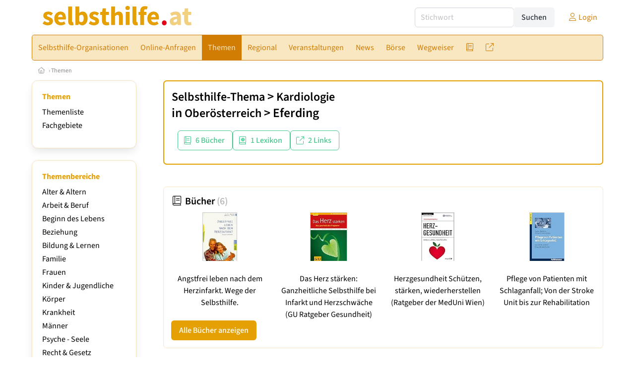

--- FILE ---
content_type: text/html
request_url: https://www.selbsthilfe.at/go.asp?sektion=themen&kontinent_id=0&land_id=1151&bundesland=O&bereich_id=9204&subbereich_id=0&bezirks_id=405&kategorie_id=174
body_size: 8208
content:
<!DOCTYPE HTML>
<html data-theme="light">
<head>
<meta name="viewport" content="width=device-width, initial-scale=1">
<meta http-equiv="Content-Type" content="text/html; charset=iso-8859-1">
<title>selbsthilfe.at: Selbsthilfe-Thema: Kardiologie im Bezirk Eferding</title>
<meta name="author" content="bestNET - www.bestNET.com">
<meta name="description" content="selbsthilfe.at: Selbsthilfe-Thema: Kardiologie im Bezirk Eferding">
<meta name="keywords" content="Selbsthilfe, Selbsthilfegruppe, Selbsthilfeverein, Selbsthilfeorganisation, Österreich, Burgenland, Kärnten, Niederösterreich, Oberösterreich, Salzburg, Steiermark, Tirol, Vorarlberg, Wien">
<meta name="language" content="deutsch">
<meta name="distribution" content="global">
<meta name="robots" content="noindex, nofollow">
<meta name="publisher" content="bestNET.com">
<meta name="company" content="bestNET.com">
<meta name="page-topic" content="Dienstleistungen">
<meta name="reply-to" content="webmaster@bestNET.com">
<meta name="revisit-after" content="14 days">
<meta http-equiv="cache-control" content="public">
<link rel="icon" type="image/gif" href="/pix/favicons/favicon_009204.gif">
<link rel="shortcut icon" type="image/x-icon" href="/pix/favicons/favicon_009204.ico">
<link rel="stylesheet" type="text/css" href="/css/fonts.css" media="all">
<link rel="stylesheet" type="text/css" href="/css/bulma_1_04.min.css" media="all">
<link rel="stylesheet" type="text/css" href="/css/css_basics.css" media="all">
<link href="/css/fontawesome.min.css" rel="stylesheet">
<link href="/css/light.min.css" rel="stylesheet">
<link rel="stylesheet" type="text/css" href="/css/css_tooltip.css" media="all">

    <style>
        svg {
            fill: #f0f0f0;
            stroke: #939292;
            stroke-width: 1;
            filter: drop-shadow( 2px 3px 5px rgba(0,0,0,.7) );
        }             

        /*Hover über Karte bzw. über die Links*/
        .list-of-states a.on {
              background: #e5a003;
              color: white;
              font-weight: bold;
            }
        svg a.on path {
            fill: #e5a003;
        }

        /*Vertikale Zentrierung der äußeren Map-Icons*/
        .list-of-states img {
            vertical-align: sub;
        }

        /*Icons auf der Map.*/
        svg image {
            pointer-events:none;
        }
		a:link {color: #d17c02;}
a:visited {color: #d17c02;}
a:hover {color: #d17c02;text-decoration:underline;}
a:active {color: #d17c02;}
.tabs li.is-active a {color: #1f2229;}
h1, a.h1, h1.a {font-family:SourceSans3;font-weight:600!important;font-size:1.6rem;margin-bottom:0.4rem;color:#000000;}
h2 {font-family:SourceSans3;font-size:1.35rem;margin-bottom:0.4rem;color:#000000;font-weight:600!important}
h3 {font-family:SourceSans3;font-size:1.2rem;margin-bottom:0.4rem;color:#000000;font-weight:600!important}
h4 {font-family:SourceSans3;font-size:1.1rem;margin-bottom:0.4rem;color:#000000;font-weight:600!important}
.bullet_berufsgruppe {list-style-image: url('/pix/icons/icon_sho1.gif');}
.navbar-item.has-dropdown.is-active .navbar-link,.navbar-item.has-dropdown:hover .navbar-link {background-color:#d17c02;}
.navbar-dropdown {background-color:#F8E7C0;}
.button.is-primary{background-color:#e5a003;border-color:transparent;color:#fff}.button.is-primary.is-hovered,.button.is-primary:hover{background-color:#d17c02;border-color:transparent;color:#fff}.button.is-primary.is-focused,.button.is-primary:focus{border-color:transparent;color:#fff}.button.is-primary.is-focused:not(:active),.button.is-primary:focus:not(:active){box-shadow:0 0 0 .125em rgba(0,209,178,.25)}.button.is-primary.is-active,.button.is-primary:active{background-color:#d17c02;border-color:transparent;color:#fff}.button.is-primary[disabled],fieldset[disabled] .button.is-primary{background-color:#e5a003;border-color:transparent;box-shadow:none}.button.is-primary.is-inverted{background-color:#fff;color:#e5a003}.button.is-primary.is-inverted:hover{background-color:#f2f2f2}.button.is-primary.is-inverted[disabled],fieldset[disabled] .button.is-primary.is-inverted{background-color:#fff;border-color:transparent;box-shadow:none;color:#e5a003}.button.is-primary.is-loading::after{border-color:transparent transparent #fff #fff!important}.button.is-primary.is-outlined{background-color:transparent;border-color:#e5a003;color:#e5a003}.button.is-primary.is-outlined:focus,.button.is-primary.is-outlined:hover{background-color:#e5a003;border-color:#e5a003;color:#fff}.button.is-primary.is-outlined.is-loading::after{border-color:transparent transparent #e5a003 #e5a003!important}.button.is-primary.is-outlined[disabled],fieldset[disabled] .button.is-primary.is-outlined{background-color:transparent;border-color:#e5a003;box-shadow:none;color:#e5a003}.button.is-primary.is-inverted.is-outlined{background-color:transparent;border-color:#fff;color:#fff}.button.is-primary.is-inverted.is-outlined:focus,.button.is-primary.is-inverted.is-outlined:hover{background-color:#fff;color:#e5a003}.button.is-primary.is-inverted.is-outlined[disabled],fieldset[disabled] .button.is-primary.is-inverted.is-outlined{background-color:transparent;border-color:#fff;box-shadow:none;color:#fff}
.submenu_header {color:#e5a003;border-bottom:0px;padding:0px 4px 4px 0px;margin-bottom:0px;font-weight:bold;}
.submenu_header a {color:#e5a003;}
.content blockquote {background-color:#FFFFFF;border-left:0px;padding:0px;}
@media screen and (max-width: 767px) {.box_standard {border-bottom:10px solid #F8E7C0;padding:15px;border-radius:0px;margin-bottom:10px;}}
@media screen and (min-width: 768px) {.box_standard {border:1px solid #F8E7C0;padding:15px;border-radius:7px;margin-bottom:20px;}}
@media screen and (max-width: 767px) {.box_prio1 {border:10px solid #e5a003;padding:15px;border-radius:0px;margin-bottom:10px;}}
@media screen and (min-width: 768px) {.box_prio1 {border:2px solid #e5a003;padding:15px;border-radius:7px;margin-bottom:20px;}}
@media screen and (max-width: 767px) {.non_bordered_box {border-bottom:10px solid #F8E7C0;padding:15px;border-radius:0px;margin-bottom:10px;}}
@media screen and (min-width: 768px) {.non_bordered_box {border:0px;padding:15px;border-radius:7px;margin-bottom:20px;}}
@media screen and (max-width: 767px) {.margin_box_cms {margin:10px 10px 0px 10px;}}
@media screen and (min-width: 768px) {.margin_box_cms {margin:10px 10px 20px 10px;}}
.box_prio2 {border:2px solid #AA0000;padding:15px;border-radius:7px;margin-bottom:20px;}
.box_form, .box_bg_light_ultra {border:0px solid #e5a003;background-color:#DDDDDD;padding:15px;border-radius:7px;margin-bottom:20px;}

    </style>
<script language="JavaScript" src="/javascript.js"></script>
<script type="text/javascript" src="/javascript/jquery-3.7.1.min.js"></script>
<script type="text/javascript" src="/javascript/jquery.qrcode.min.js"></script>
<script type="text/javascript" src="/javascript/javascript_druckansicht.js"></script>
</head>

<body style="margin:0px;padding:0px;background-color:#FFFFFF;">
<div class="container" style="background-color:#FFFFFF;margin:auto;">
<div style="background-color:#FFFFFF;">
<div class="columns is-vcentered p-0 m-0 is-hidden-touch">
<div class="column has-text-left" style="margin-left:10px;">
<div><a href="https://www.selbsthilfe.at"><img src="/pix/nav/selbsthilfe_logo_rgb600.png" style="width:300px;" border="0" title="selbsthilfe.at"></a></div>
</div>
<div class="column is-narrow">
<form method="GET" action="https://www.selbsthilfe.at/go.asp" name="form_textsuche_mini" id="form_search1" ><input type="hidden" name="bereich_id" value="9204">
<input type="hidden" name="subbereich_id" value="0">
<input type="hidden" name="sektion" value="textsuche">
<input type="hidden" name="aktion" value="search">
<div class="field has-addons">
  <div class="control">
    <input class="input" type="text" name="suchtext" placeholder="Stichwort" value="" id="suchtext_mini1" style="width:200px;">
  </div>
  <div class="control">
    <input type="submit" class="button is-light" value="Suchen">
  </div>
</div>
</form>
</div>
<div class="column is-narrow">
<a href="/members" class="darkgrey1" title="Login für Expert*innen"><span class="icon"><i class="fal fa-user"></i></span><span class="is-hidden-desktop-only is-hidden-touch">Login</span></a>
</div>
</div>
</div>
<section>
<nav class="navbar" role="navigation" aria-label="main navigation">
  <div class="navbar-brand">
<a class="navbar-item is-hidden-desktop" href="https://www.selbsthilfe.at"><img src="/pix/nav/logo_selbsthilfe300.png" border="0" title="selbsthilfe.at"></a>
<a href="/members" class="is-hidden-desktop darkgrey1" title="Login für Expert*innen"><span class="icon" style="padding:24px;"><i class="fal fa-user"></i></span><span class="is-hidden-desktop-only is-hidden-touch">Login</span></a>
    <a role="button" class="navbar-burger burger" aria-label="menu" aria-expanded="false" data-target="navbarMainMenu">
      <span aria-hidden="true"></span>
      <span aria-hidden="true"></span>
      <span aria-hidden="true"></span>
    </a>
  </div>

  <div id="navbarMainMenu" class="navbar-menu black1" style="background-color:#F8E7C0;border:1px solid #d17c02;border-radius:5px;color:#d17c02;">
    <div class="navbar-start">
<div class="navbar-item is-hidden-desktop">
<form method="GET" action="https://www.selbsthilfe.at/go.asp" name="form_textsuche_mini" id="form_search2" ><input type="hidden" name="bereich_id" value="9204">
<input type="hidden" name="subbereich_id" value="0">
<input type="hidden" name="sektion" value="textsuche">
<input type="hidden" name="aktion" value="search">
<div class="field has-addons">
  <div class="control">
    <input class="input" type="text" name="suchtext" placeholder="Stichwort" value="" id="suchtext_mini2" style="width:200px;">
  </div>
  <div class="control">
    <input type="submit" class="button is-light" value="Suchen">
  </div>
</div>
</form>
</div>
<div class="navbar-item has-dropdown is-hoverable is-arrowless">
<a href="https://www.selbsthilfe.at/selbsthilfe-organisationen" class="navbar-link is-arrowless" style="background-color:#F8E7C0;color:#d17c02;border-radius:5px 0px 0px 5px;"><span class="is-hidden-touch is-hidden-fullhd">Selbsthilfe-Organisationen</span><span class="is-hidden-desktop-only is-hidden-widescreen-only is-hidden-fullhd"><span class="has-text-weight-bold">Selbsthilfe-Organisationen</span></span><span class="is-hidden-touch is-hidden-desktop-only is-hidden-widescreen-only">Selbsthilfe-Organisationen</span></a>
<div class="navbar-dropdown">
<a href="https://www.selbsthilfe.at/selbsthilfe-organisationen-schnellsuche" class="navbar-item" style="background-color:#F8E7C0;">Schnellsuche</a>
<a href="https://www.selbsthilfe.at/selbsthilfe-organisationen-detailsuche" class="navbar-item" style="background-color:#F8E7C0;">Detailsuche</a>
<a href="https://www.selbsthilfe.at/fremdsprachen" class="navbar-item" style="background-color:#F8E7C0;">Fremdsprachen</a>
<a href="https://www.selbsthilfe.at/rollstuhlgerecht" class="navbar-item" style="background-color:#F8E7C0;">Rollstuhlgerechte Räume</a>
<a href="https://www.selbsthilfe.at/contents/14556/info-selbsthilfe-sponsoring" class="navbar-item" style="background-color:#F8E7C0;">Info Selbsthilfe-Sponsoring</a>
<a href="https://www.selbsthilfe.at/neuregistrierung" class="navbar-item" style="background-color:#F8E7C0;">Registrierung</a>
</div></div><div class="navbar-item has-dropdown is-hoverable is-arrowless">
<a href="https://www.selbsthilfe.at/online-anfragen" class="navbar-link is-arrowless" style="background-color:#F8E7C0;color:#d17c02;"><span class="is-hidden-touch is-hidden-fullhd">Online-Anfragen</span><span class="is-hidden-desktop-only is-hidden-widescreen-only is-hidden-fullhd"><span class="has-text-weight-bold">Online-Anfragen</span></span><span class="is-hidden-touch is-hidden-desktop-only is-hidden-widescreen-only">Online-Anfragen</span></a>
<div class="navbar-dropdown">
<a href="https://www.selbsthilfe.at/online-anfragen-nutzungsbedingungen" class="navbar-item" style="background-color:#F8E7C0;">Nutzungsbedingungen</a>
<a href="https://www.selbsthilfe.at/neue-online-anfrage-eintragen" class="navbar-item" style="background-color:#F8E7C0;">Neue Anfrage eintragen</a>
<a href="https://www.selbsthilfe.at/online-anfrage-abrufen" class="navbar-item" style="background-color:#F8E7C0;">Antworten abrufen</a>
<a href="https://www.selbsthilfe.at/online-anfragen-faq" class="navbar-item" style="background-color:#F8E7C0;">FAQ / Hilfe</a>
</div></div><div class="navbar-item has-dropdown is-hoverable is-arrowless">
<a href="https://www.selbsthilfe.at/themen" class="navbar-link is-arrowless" style="background-color:#d17c02;color:#F8E7C0;"><span class="is-hidden-touch is-hidden-fullhd">Themen</span><span class="is-hidden-desktop-only is-hidden-widescreen-only is-hidden-fullhd"><span class="has-text-weight-bold">Themen</span></span><span class="is-hidden-touch is-hidden-desktop-only is-hidden-widescreen-only">Themen</span></a>
<div class="navbar-dropdown">
<a href="https://www.selbsthilfe.at/themenbereiche/1949" class="navbar-item" style="background-color:#F8E7C0;">Alter & Altern</a>
<a href="https://www.selbsthilfe.at/themenbereiche/1950" class="navbar-item" style="background-color:#F8E7C0;">Arbeit & Beruf</a>
<a href="https://www.selbsthilfe.at/themenbereiche/1963" class="navbar-item" style="background-color:#F8E7C0;">Beginn des Lebens</a>
<a href="https://www.selbsthilfe.at/themenbereiche/1952" class="navbar-item" style="background-color:#F8E7C0;">Beziehung</a>
<a href="https://www.selbsthilfe.at/themenbereiche/1953" class="navbar-item" style="background-color:#F8E7C0;">Bildung & Lernen</a>
<a href="https://www.selbsthilfe.at/themenbereiche/1954" class="navbar-item" style="background-color:#F8E7C0;">Familie</a>
<a href="https://www.selbsthilfe.at/themenbereiche/1956" class="navbar-item" style="background-color:#F8E7C0;">Frauen</a>
<a href="https://www.selbsthilfe.at/themenbereiche/1958" class="navbar-item" style="background-color:#F8E7C0;">Kinder & Jugendliche</a>
<a href="https://www.selbsthilfe.at/themenbereiche/3044" class="navbar-item" style="background-color:#F8E7C0;">Körper</a>
<a href="https://www.selbsthilfe.at/themenbereiche/3040" class="navbar-item" style="background-color:#F8E7C0;">Krankheit</a>
<a href="https://www.selbsthilfe.at/themenbereiche/1960" class="navbar-item" style="background-color:#F8E7C0;">Männer</a>
<a href="https://www.selbsthilfe.at/themenbereiche/3043" class="navbar-item" style="background-color:#F8E7C0;">Psyche - Seele</a>
<a href="https://www.selbsthilfe.at/themenbereiche/1961" class="navbar-item" style="background-color:#F8E7C0;">Recht & Gesetz</a>
<a href="https://www.selbsthilfe.at/themenbereiche/1962" class="navbar-item" style="background-color:#F8E7C0;">Religion & Spiritualität</a>
<a href="https://www.selbsthilfe.at/themenbereiche/3042" class="navbar-item" style="background-color:#F8E7C0;">Sexualität</a>
<a href="https://www.selbsthilfe.at/themenbereiche/1964" class="navbar-item" style="background-color:#F8E7C0;">Sterben - Tod - Trauer</a>
<a href="https://www.selbsthilfe.at/themenbereiche/1965" class="navbar-item" style="background-color:#F8E7C0;">Unfälle / Notfälle</a>
<a href="https://www.selbsthilfe.at/fachgebiete" class="navbar-item" style="background-color:#F8E7C0;">Fachgebiete</a>
</div></div><div class="navbar-item has-dropdown is-hoverable is-arrowless">
<a href="https://www.selbsthilfe.at/regional" class="navbar-link is-arrowless" style="background-color:#F8E7C0;color:#d17c02;"><span class="is-hidden-touch is-hidden-fullhd">Regional</span><span class="is-hidden-desktop-only is-hidden-widescreen-only is-hidden-fullhd"><span class="has-text-weight-bold">Regional</span></span><span class="is-hidden-touch is-hidden-desktop-only is-hidden-widescreen-only">Regional</span></a>
<div class="navbar-dropdown">
<a href="https://www.selbsthilfe.at/oesterreich" class="navbar-item" style="background-color:#F8E7C0;">Österreich</a>
<a href="https://www.selbsthilfe.at/burgenland" class="navbar-item" style="background-color:#F8E7C0;">Burgenland</a>
<a href="https://www.selbsthilfe.at/kaernten" class="navbar-item" style="background-color:#F8E7C0;">Kärnten</a>
<a href="https://www.selbsthilfe.at/niederoesterreich" class="navbar-item" style="background-color:#F8E7C0;">Niederösterreich</a>
<a href="https://www.selbsthilfe.at/oberoesterreich" class="navbar-item" style="background-color:#F8E7C0;">Oberösterreich</a>
<a href="https://www.selbsthilfe.at/salzburg" class="navbar-item" style="background-color:#F8E7C0;">Salzburg</a>
<a href="https://www.selbsthilfe.at/steiermark" class="navbar-item" style="background-color:#F8E7C0;">Steiermark</a>
<a href="https://www.selbsthilfe.at/tirol" class="navbar-item" style="background-color:#F8E7C0;">Tirol</a>
<a href="https://www.selbsthilfe.at/vorarlberg" class="navbar-item" style="background-color:#F8E7C0;">Vorarlberg</a>
<a href="https://www.selbsthilfe.at/wien" class="navbar-item" style="background-color:#F8E7C0;">Wien</a>
<a href="https://www.selbsthilfe.at/kartenansicht" class="navbar-item" style="background-color:#F8E7C0;">Kartenansicht</a>
</div></div><div class="navbar-item has-dropdown is-hoverable is-arrowless">
<a href="https://www.selbsthilfe.at/veranstaltungen" class="navbar-link is-arrowless" style="background-color:#F8E7C0;color:#d17c02;"><span class="is-hidden-touch is-hidden-fullhd">Veranstaltungen</span><span class="is-hidden-desktop-only is-hidden-widescreen-only is-hidden-fullhd"><span class="has-text-weight-bold">Veranstaltungen</span></span><span class="is-hidden-touch is-hidden-desktop-only is-hidden-widescreen-only">Veranstaltungen</span></a>
<div class="navbar-dropdown">
<a href="https://www.selbsthilfe.at/veranstaltungen-schnellsuche" class="navbar-item" style="background-color:#F8E7C0;">Schnellsuche</a>
<a href="https://www.selbsthilfe.at/veranstaltungen-detailsuche" class="navbar-item" style="background-color:#F8E7C0;">Detailsuche</a>
<a href="https://www.selbsthilfe.at/veranstaltungskalender" class="navbar-item" style="background-color:#F8E7C0;">Kalendersuche</a>
<a href="https://www.selbsthilfe.at/veranstaltungen-veranstaltungsorte" class="navbar-item" style="background-color:#F8E7C0;">Veranstaltungsorte</a>
<a href="https://www.selbsthilfe.at/veranstaltungen-regional/oesterreich" class="navbar-item" style="background-color:#F8E7C0;">Regionalsuche</a>
<a href="https://www.selbsthilfe.at/veranstaltungen-veranstalter" class="navbar-item" style="background-color:#F8E7C0;">Veranstalter*innen</a>
<a href="https://www.selbsthilfe.at/veranstaltungen-referentinnen" class="navbar-item" style="background-color:#F8E7C0;">Referent*innen</a>
<a href="https://www.selbsthilfe.at/neue-veranstaltung-eintragen" class="navbar-item" style="background-color:#F8E7C0;">Neue Veranstaltung eintragen</a>
</div></div><a href="https://www.selbsthilfe.at/news" class="navbar-item"  style="background-color:#F8E7C0;color:#d17c02;"><span class="is-hidden-touch is-hidden-fullhd">News</span><span class="is-hidden-desktop-only is-hidden-widescreen-only is-hidden-fullhd"><span class="has-text-weight-bold">News</span></span><span class="is-hidden-touch is-hidden-desktop-only is-hidden-widescreen-only">News</span></a>
<div class="navbar-item has-dropdown is-hoverable is-arrowless">
<a href="https://www.selbsthilfe.at/anzeigen-boerse" class="navbar-link is-arrowless" style="background-color:#F8E7C0;color:#d17c02;"><span class="is-hidden-touch is-hidden-fullhd">Börse</span><span class="is-hidden-desktop-only is-hidden-widescreen-only is-hidden-fullhd"><span class="has-text-weight-bold">Börse</span></span><span class="is-hidden-touch is-hidden-desktop-only is-hidden-widescreen-only">Börse</span></a>
<div class="navbar-dropdown">
<a href="https://www.selbsthilfe.at/aktuelle-anzeigen" class="navbar-item" style="background-color:#F8E7C0;">Aktuelle Anzeigen</a>
<a href="https://www.selbsthilfe.at/anzeigen-pinnwand" class="navbar-item" style="background-color:#F8E7C0;">Pinnwand</a>
<a href="https://www.selbsthilfe.at/praxisraeume" class="navbar-item" style="background-color:#F8E7C0;">Praxisräume</a>
<a href="https://www.selbsthilfe.at/stellenmarkt" class="navbar-item" style="background-color:#F8E7C0;">Stellenmarkt</a>
<a href="https://www.selbsthilfe.at/anzeigen-suche" class="navbar-item" style="background-color:#F8E7C0;">Anzeigen suchen</a>
<a href="https://www.selbsthilfe.at/neue-anzeige-eintragen" class="navbar-item" style="background-color:#F8E7C0;">Neue Anzeige eintragen</a>
</div></div><div class="navbar-item has-dropdown is-hoverable is-arrowless">
<a href="https://www.selbsthilfe.at/contents/4943/wegweiser-selbsthilfe" class="navbar-link is-arrowless" style="background-color:#F8E7C0;color:#d17c02;"><span class="is-hidden-touch is-hidden-fullhd">Wegweiser</span><span class="is-hidden-desktop-only is-hidden-widescreen-only is-hidden-fullhd"><span class="has-text-weight-bold">Wegweiser</span></span><span class="is-hidden-touch is-hidden-desktop-only is-hidden-widescreen-only">Wegweiser</span></a>
<div class="navbar-dropdown">
<a href="https://www.selbsthilfe.at/contents/4957/was-ist-selbsthilfe" class="navbar-item" style="background-color:#F8E7C0;">Definition Selbsthilfe</a>
<a href="https://www.selbsthilfe.at/contents/4958/was-ist-eine-selbsthilfe-organisation" class="navbar-item" style="background-color:#F8E7C0;">Definition Selbsthilfe-Organisation</a>
<a href="https://www.selbsthilfe.at/contents/4967/welche-arten-von-selbsthilfe-organisationen-gibt-es" class="navbar-item" style="background-color:#F8E7C0;">Arten von Selbsthilfe-Organisationen</a>
<a href="https://www.selbsthilfe.at/contents/4968/was-kann-selbsthilfe" class="navbar-item" style="background-color:#F8E7C0;">Möglichkeiten der Selbsthilfe</a>
<a href="https://www.selbsthilfe.at/contents/4969/wo-liegen-die-grenzen-der-selbsthilfe" class="navbar-item" style="background-color:#F8E7C0;">Grenzen der Selbsthilfe</a>
<a href="https://www.selbsthilfe.at/contents/4970/wie-finde-ich-die-richtige-selbsthilfe-organisation" class="navbar-item" style="background-color:#F8E7C0;">Der Weg zur richtigen Selbsthilfe-Organisation </a>
<a href="https://www.selbsthilfe.at/contents/5020/professionelle-hilfe" class="navbar-item" style="background-color:#F8E7C0;">Professionelle Hilfe</a>
</div></div><div class="navbar-item has-dropdown is-hoverable is-arrowless">
<a href="https://www.selbsthilfe.at/fachliteratur" class="navbar-link is-arrowless" style="background-color:#F8E7C0;color:#d17c02;"><span class="is-hidden-touch is-hidden-fullhd"><span class="icon" style="margin-left:-4px;margin-right:-4px;"><i class="fal fa-book"></i></span><span class="is-hidden-desktop">Literatur</span></span><span class="is-hidden-desktop-only is-hidden-widescreen-only is-hidden-fullhd"><span class="has-text-weight-bold"><span class="icon"><i class="fal fa-book"></i></span><span>Literatur</span></span></span><span class="is-hidden-touch is-hidden-desktop-only is-hidden-widescreen-only"><span class="icon"><i class="fal fa-book"></i></span><span>Literatur</span></span></a>
<div class="navbar-dropdown">
<a href="https://www.selbsthilfe.at/fachliteratur" class="navbar-item" style="background-color:#F8E7C0;">Fachliteratur</a>
<a href="https://www.selbsthilfe.at/publikationen" class="navbar-item" style="background-color:#F8E7C0;">Publikationen</a>
<a href="https://www.selbsthilfe.at/fachartikel" class="navbar-item" style="background-color:#F8E7C0;">Fachartikel</a>
<a href="https://www.selbsthilfe.at/lexikon" class="navbar-item" style="background-color:#F8E7C0;">Lexikon</a>
</div></div><div class="navbar-item has-dropdown is-hoverable is-arrowless">
<a href="https://www.selbsthilfe.at/links" class="navbar-link is-arrowless" style="background-color:#F8E7C0;color:#d17c02;"><span class="is-hidden-touch is-hidden-fullhd"><span class="icon" style="margin-left:-4px;margin-right:-4px;"><i class="fal fa-external-link"></i></span><span class="is-hidden-desktop">Links</span></span><span class="is-hidden-desktop-only is-hidden-widescreen-only is-hidden-fullhd"><span class="has-text-weight-bold"><span class="icon"><i class="fal fa-external-link"></i></span><span>Links</span></span></span><span class="is-hidden-touch is-hidden-desktop-only is-hidden-widescreen-only"><span class="icon"><i class="fal fa-external-link"></i></span><span>Links</span></span></a>
<div class="navbar-dropdown">
<a href="https://www.selbsthilfe.at/linkempfehlungen-von-bestnet" class="navbar-item" style="background-color:#F8E7C0;">Nützliche Links</a>
<a href="https://www.selbsthilfe.at/links-zu-bestnet-expertinnen" class="navbar-item" style="background-color:#F8E7C0;">Links zu Homepages von bestNET.Kund*innen</a>
<a href="https://www.selbsthilfe.at/links-zu-bestnet-portalen" class="navbar-item" style="background-color:#F8E7C0;">Links zu bestNET.Portalen</a>
</div>
</div>
 </div>
 <div class="navbar-end">
   <div class="navbar-item">
   </div>
</div>
</div>
</nav>
<!-- navbar end -->
</section>
<div class="darkgrey1 is-size-7" style="padding:8px;"><a href="/"><span class="icon"><i class="fal fa-home"></i></span></a>  &rsaquo;  <a href="/themen">Themen</a> </div>
<div class="columns">
<div class="column is-clipped is-hidden-mobile is-size-7 is-size-6-widescreen is-one-fifth-tablet is-one-fifth-desktop is-one-fifth-widescreen is-one-quarter-fullhd" style="margin-left:0px;margin-right:30px;" id="portal_navigationsleiste">
<span onClick="document.getElementById('portal_navigationsleiste').classList.toggle('is-hidden-mobile');document.getElementById('button_suchmenue_einblenden').classList.toggle('is-hidden-mobile');document.getElementById('button_suchmenue_ausblenden').classList.toggle('is-hidden-mobile');" class="button is-hidden-tablet is-light is-pulled-right is-size-7" id="button_suchmenue_ausblenden"><span class="icon"><i class="fal fa-times"></i></span><span>Suchmenü ausblenden</span></span><div class="box_left box" style="border:1px solid #F8E7C0;">
<div>
<div class="submenu_header">
<span style="color:#d17c02;font-weight:bold;"><a href="/themen">Themen</a></span></div>
<div class="submenu_body">
<div style="text-align:left;">
<ul style="margin-top:3px;margin-bottom:3px;">
<li class="black1">
<a href="https://www.selbsthilfe.at/themenliste">Themenliste</a></li>
</ul>
<ul style="margin-top:3px;margin-bottom:3px;">
<li class="black1">
<a href="https://www.selbsthilfe.at/fachgebiete">Fachgebiete</a></li>
</ul>
</div>
</div>
</div>
</div>
<br><div class="box_left box" style="border:1px solid #F8E7C0;">
<div class="submenu_header">
Themenbereiche</div>
<div class="submenu_body">
<div style="text-align:left;">
<ul style="margin-top:3px;margin-bottom:3px;">
<li class="black1">
<a href="https://www.selbsthilfe.at/themenbereich/1949">Alter & Altern</a></li>
</ul>
<ul style="margin-top:3px;margin-bottom:3px;">
<li class="black1">
<a href="https://www.selbsthilfe.at/themenbereich/1950">Arbeit & Beruf</a></li>
</ul>
<ul style="margin-top:3px;margin-bottom:3px;">
<li class="black1">
<a href="https://www.selbsthilfe.at/themenbereich/1963">Beginn des Lebens</a></li>
</ul>
<ul style="margin-top:3px;margin-bottom:3px;">
<li class="black1">
<a href="https://www.selbsthilfe.at/themenbereich/1952">Beziehung</a></li>
</ul>
<ul style="margin-top:3px;margin-bottom:3px;">
<li class="black1">
<a href="https://www.selbsthilfe.at/themenbereich/1953">Bildung & Lernen</a></li>
</ul>
<ul style="margin-top:3px;margin-bottom:3px;">
<li class="black1">
<a href="https://www.selbsthilfe.at/themenbereich/1954">Familie</a></li>
</ul>
<ul style="margin-top:3px;margin-bottom:3px;">
<li class="black1">
<a href="https://www.selbsthilfe.at/themenbereich/1956">Frauen</a></li>
</ul>
<ul style="margin-top:3px;margin-bottom:3px;">
<li class="black1">
<a href="https://www.selbsthilfe.at/themenbereich/1958">Kinder & Jugendliche</a></li>
</ul>
<ul style="margin-top:3px;margin-bottom:3px;">
<li class="black1">
<a href="https://www.selbsthilfe.at/themenbereich/3044">Körper</a></li>
</ul>
<ul style="margin-top:3px;margin-bottom:3px;">
<li class="black1">
<a href="https://www.selbsthilfe.at/themenbereich/3040">Krankheit</a></li>
</ul>
<ul style="margin-top:3px;margin-bottom:3px;">
<li class="black1">
<a href="https://www.selbsthilfe.at/themenbereich/1960">Männer</a></li>
</ul>
<ul style="margin-top:3px;margin-bottom:3px;">
<li class="black1">
<a href="https://www.selbsthilfe.at/themenbereich/3043">Psyche - Seele</a></li>
</ul>
<ul style="margin-top:3px;margin-bottom:3px;">
<li class="black1">
<a href="https://www.selbsthilfe.at/themenbereich/1961">Recht & Gesetz</a></li>
</ul>
<ul style="margin-top:3px;margin-bottom:3px;">
<li class="black1">
<a href="https://www.selbsthilfe.at/themenbereich/1962">Religion & Spiritualität</a></li>
</ul>
<ul style="margin-top:3px;margin-bottom:3px;">
<li class="black1">
<a href="https://www.selbsthilfe.at/themenbereich/3042">Sexualität</a></li>
</ul>
<ul style="margin-top:3px;margin-bottom:3px;">
<li class="black1">
<a href="https://www.selbsthilfe.at/themenbereich/1964">Sterben - Tod - Trauer</a></li>
</ul>
<ul style="margin-top:3px;margin-bottom:3px;">
<li class="black1">
<a href="https://www.selbsthilfe.at/themenbereich/1965">Unfälle / Notfälle</a></li>
</ul>
</div>
</div>
</div>
<br><div class="box_left box" style="border:1px solid #F8E7C0;">
<div style="background-color:#FFFFFF;width:100%;">
<div align="center" class="black1" style="padding-top:10px;padding-bottom:10px;">
	<a href="Https://www.besthelp.at" target="_blank"><img alt="" src="/pix/cms/000636.png" style="width: 173px; " /><br />
	Expert*innen aus verschiedenen Berufsgruppen</a></div></div>
</div>
<br><div class="box_left box" style="border:1px solid #F8E7C0;">
<div style="background-color:#FFFFFF;width:100%;">
<div align="center" class="black1" style="text-align:center;padding-top:10px;padding-bottom:10px;">
	<a href="Https://www.pflege.at" target="_blank"><img src="/pix/cms/000638.jpg" width="150" /><br />
	<strong>3000 Expert*innen </strong><br />
	für pflegebedürftige Menschen<br />
	und deren Angehörige</a></div></div>
</div>
<br><br>
</div>
<div class="column has-text-left">
<span onClick="document.getElementById('portal_navigationsleiste').classList.toggle('is-hidden-mobile');document.getElementById('button_suchmenue_einblenden').classList.toggle('is-hidden-mobile');" class="button is-hidden-tablet is-light is-pulled-right is-size-7" id="button_suchmenue_einblenden"><span class="icon"><i class="fal fa-plus-circle"></i></span><span>Suchmenü einblenden</span></span>
<div class="box_prio1"><h1><a href="/themen">Selbsthilfe-Thema</a> &gt;  <a href="https://www.selbsthilfe.at/go.asp?sektion=themen&bereich_id=9204&kategorie_id=174">Kardiologie</a><br> in <a href="https://www.selbsthilfe.at/go.asp?sektion=themen&bereich_id=9204&kategorie_id=174&bundesland=O">Oberösterreich</a> &gt; Eferding</h1>


<div class="column">
<div class="buttons">
<a href="#ergebnis_literatur" class="button is-success is-outlined"><span class="icon"><i class="fal fa-book"></i></span><span>6 Bücher</span></a><a href="#ergebnis_lexikon" class="button is-success is-outlined"><span class="icon"><i class="fal fa-atlas"></i></span><span>1 Lexikon</span></a><a href="#ergebnis_linkverzeichnis" class="button is-success is-outlined"><span class="icon"><i class="fal fa-external-link"></i></span><span>2 Links</span></a>
</div>
</div>

</div>
<br>
<a name="ergebnis_literatur"></a>
<div class="box_standard">
<h2><a href="https://www.selbsthilfe.at/go.asp?sektion=literatur&aktion=view&stichwort=&bereich_id=9204&subbereich_id=0&kategorie_id=174"><span class="icon"><i class="fal fa-book"></i></span>&nbsp;<span>Bücher <span class="grey1">(6)</span></a></h2><div class="columns is-mobile is-multiline is-marginless">
<div class="column has-text-centered is-3-desktop">
<a href="/literatur/9783499607202/angstfrei-leben-nach-dem-herzinfarkt-wege-der-selbsthilfe"><div style="max-height:100px;overflow:hidden;" class="has-text-centered"><img src="https://m.media-amazon.com/images/I/71HSH8CJW1L._SL160_.gif" style="height:100px;" border="0" class="bordergrey" title="Angstfrei leben nach dem Herzinfarkt. Wege der Selbsthilfe." vspace="2"></div><br><span class="black1 has-text-centered" style="line-height:120%;">Angstfrei leben nach dem Herzinfarkt. Wege der Selbsthilfe.</span></a></div>
<div class="column has-text-centered is-3-desktop">
<a href="/literatur/9783833821721/das-herz-staerken-ganzheitliche-selbsthilfe-bei-infarkt-und-herzschwaeche-gu-ratgeber-gesundheit"><div style="max-height:100px;overflow:hidden;" class="has-text-centered"><img src="https://m.media-amazon.com/images/I/41wYNjBvB3L._SL160_.jpg" style="height:100px;" border="0" class="bordergrey" title="Das Herz st&#228;rken: Ganzheitliche Selbsthilfe bei Infarkt und Herzschw&#228;che (GU Ratgeber Gesundheit)" vspace="2"></div><br><span class="black1 has-text-centered" style="line-height:120%;">Das Herz st&#228;rken: Ganzheitliche Selbsthilfe bei Infarkt und Herzschw&#228;che (GU Ratgeber Gesundheit)</span></a></div>
<div class="column has-text-centered is-3-desktop">
<a href="/literatur/9783214042431/herzgesundheit-schuetzen-staerken-wiederherstellen-ratgeber-der-meduni-wien"><div style="max-height:100px;overflow:hidden;" class="has-text-centered"><img src="https://m.media-amazon.com/images/I/41xA47w0z2L._SL160_.jpg" style="height:100px;" border="0" class="bordergrey" title="Herzgesundheit Sch&#252;tzen, st&#228;rken, wiederherstellen (Ratgeber der MedUni Wien)" vspace="2"></div><br><span class="black1 has-text-centered" style="line-height:120%;">Herzgesundheit Sch&#252;tzen, st&#228;rken, wiederherstellen (Ratgeber der MedUni Wien)</span></a></div>
<div class="column has-text-centered is-3-desktop">
<a href="/literatur/9783170214286/pflege-von-patienten-mit-schlaganfall-von-der-stroke-unit-bis-zur-rehabilitation"><div style="max-height:100px;overflow:hidden;" class="has-text-centered"><img src="https://m.media-amazon.com/images/I/41AIuu1K7BL._SL160_.jpg" style="height:100px;" border="0" class="bordergrey" title="Pflege von Patienten mit Schlaganfall; Von der Stroke Unit bis zur Rehabilitation" vspace="2"></div><br><span class="black1 has-text-centered" style="line-height:120%;">Pflege von Patienten mit Schlaganfall; Von der Stroke Unit bis zur Rehabilitation</span></a></div>
</div>
<a href="https://www.selbsthilfe.at/go.asp?sektion=literatur&aktion=view&stichwort=&bereich_id=9204&subbereich_id=0&kategorie_id=174" class="button is-primary">Alle Bücher anzeigen</a></div>
<a name="ergebnis_lexikon"></a>
<div class="box_standard">
<h2><a href="https://www.selbsthilfe.at/go.asp?sektion=lexikon&aktion=view&stichwort=&bereich_id=9204&subbereich_id=0&kategorie_id=174"><span class="icon"><i class="fal fa-atlas"></i></span>&nbsp;<span>Lexikon <span class="grey1">(1)</span></a></h2><a href="https://www.selbsthilfe.at/go.asp?sektion=lexikon&lexikon_id=462&bereich_id=9204&subbereich_id=0">Herz-Kreislauferkrankung <span class="smallgrey">(WIKIPEDIA)</span></a><br>
</div>
<a name="ergebnis_linkverzeichnis"></a>
<div class="box_standard">
<h2><a href="https://www.selbsthilfe.at/go.asp?sektion=links&rkarte=bestnetlinks&aktion=view&stichwort=&bereich_id=9204&subbereich_id=0&kategorie_id=174&regional=%2CAT%2D405%2C"><span class="icon"><i class="fal fa-external-link"></i></span>&nbsp;Links <span class="grey1">(2)</span></a></h2><br>
<div class="box_standard">
<div class="columns">
<div class="column">
<h3>Institut für Frauen- und Männergesundheit </h3>
<span>Das Institut für Frauen- und Männergesundheit hat es sich zur Aufgabe gemacht, gesundheitsbewusste Lebensstile von Frauen und Männern zu unterstützen.</span><br><div style="height:2px;"></div>
<a href="https://fem-men.at" target="_blank"><span style="color:#0000AA;"><span class="icon"><i class="fal fa-external-link"></i></span>fem-men.at</span></a></div>
<div class="column is-one-quarter has-text-right">
<a href="https://fem-men.at" target="_blank"><img src="https://www.best3.at/pix/links/0000007548_200.jpg" border="0" class="bordergrey" style="width:150px;" title="LINK: Institut für Frauen- und Männergesundheit "></a></div>
</div>
</div>
<div class="box_standard">
<div class="columns">
<div class="column">
<h3>kliniksuche.at</h3>
<span>Kliniksuche.at ist ein Projekt aus der Gesundheitsreform 2013 (Zielsteuerung-Gesundheit).<br>Ziele:<br>-> Patientinnen und Patienten sowie deren Angehörige sollen in der Lage sein, in Eigenverantwortung zu agieren und sich bestmöglich auf einen bevorstehenden Krankenhausaufenthalt vorzubereiten.<br>-> Patientinnen und Patienten und deren Angehörigen sollen über eine neutrale Plattform bei der Entscheidungsfindung unterstützt werden.<br>-> Die Plattform soll Impulse setzen und auch die Leistungserbringer dazu anregen, sich noch intensiver mit Qualitätsthemen auseinanderzusetzen.</span><br><div style="height:2px;"></div>
<a href="https://kliniksuche.at" target="_blank"><span style="color:#0000AA;"><span class="icon"><i class="fal fa-external-link"></i></span>kliniksuche.at</span></a></div>
<div class="column is-one-quarter has-text-right">
<a href="https://kliniksuche.at" target="_blank"><img src="https://www.best3.at/pix/links/0000008074_200.jpg" border="0" class="bordergrey" style="width:150px;" title="LINK: kliniksuche.at"></a></div>
</div>
</div>
<a href="https://www.selbsthilfe.at/go.asp?sektion=links&rkarte=bestnetlinks&aktion=view&stichwort=&bereich_id=9204&subbereich_id=0&kategorie_id=174&regional=%2CAT%2D405%2C" class="button is-primary">Alle Links anzeigen</a></div>
<br>
<div style="border:0px #808080 solid;padding:10px;border-radius:0px;background-color:#FFFFFF;">
<div class="columns">
<div class="column is-narrow">
<a href="/online-anfragen"><img border="0" src="/pix/nav/banner_online_anfragen500.png" style="max-width:220px;" /></a>
</div>

<div class="column black1">
<a href="/online-anfragen">
<h2>Nicht gefunden, was Sie gesucht haben?</h2>
Versuchen Sie unsere Online-Anfragen!<br>
Erfahrene Expert*innen antworten Ihnen unverbindlich und vertraulich.<br />
</a>
</div>

</div></div><br></div>
</div>
</div>
<div style="margin-top:14px;">
<div style="border-top:1px dotted #C0C0C0;opacity:0.8;"></div>
<div style="background-color:#FAFAFA;padding:10px;">
<div class="container is-size-7">
<div style="padding-left:auto;padding-right:auto;margin-left:auto;margin-right:auto;text-align:center;">
<div class="columns is-mobile is-multiline black1 is-centered">
<div class="column is-narrow">
<a href="/members">ServiceCenter.Login</a></div>
<div class="column is-narrow">
<a href="/neuregistrierung">Registrierung</a></div>
<div class="column is-narrow">
<a href="/sitemap">Sitemap</a></div>
<div class="column is-narrow">
<a href="/contents/13531/bestnet-konzept">Über&nbsp;uns</a></div>
<div class="column is-narrow">
<a href="/contents/13471/kontakt">Kontakt</a></div>
</div>
</div>
</div>
</div>
</div>
<div style="border-top:1px dotted #C0C0C0;opacity:0.8;"></div>
<div style="background-color:#FAFAFA;padding:10px;">
<div class="container is-size-7">
<div class="is-hidden-touch" style="padding-left:0px;padding-right:0px;">
<div class="columns is-mobile is-multiline black1 is-centered" style="opacity:0.7;">
<div class="column is-narrow"><a href="/oesterreich"><img src="/pix/fahnen/40.png" alt="Österreich" title="Österreich" style="width:20px;padding-right:2px;">Österreich</a></div><div class="column is-narrow"><a href="/burgenland">Burgenland</a></div><div class="column is-narrow"><a href="/kaernten">Kärnten</a></div><div class="column is-narrow"><a href="/niederoesterreich">Niederösterreich</a></div><div class="column is-narrow"><a href="/oberoesterreich">Oberösterreich</a></div><div class="column is-narrow"><a href="/salzburg">Salzburg</a></div><div class="column is-narrow"><a href="/steiermark">Steiermark</a></div><div class="column is-narrow"><a href="/tirol">Tirol</a></div><div class="column is-narrow"><a href="/vorarlberg">Vorarlberg</a></div><div class="column is-narrow"><a href="/wien">Wien</a></div></div>
</div>
<div class="is-hidden-desktop" style="padding-left:0px;padding-right:0px;">
<div class="columns is-mobile is-multiline black1 is-centered" style="opacity:0.7;">
<div class="column is-narrow p-1"><a href="/oesterreich"><img src="/pix/fahnen/40.png" alt="Österreich" title="Österreich" style="width:20px;padding-right:2px;">Österreich</a></div><div class="column is-narrow p-1"><a href="/burgenland">Burgenland</a></div><div class="column is-narrow p-1"><a href="/kaernten">Kärnten</a></div><div class="column is-narrow p-1"><a href="/niederoesterreich">Niederösterreich</a></div><div class="column is-narrow p-1"><a href="/oberoesterreich">Oberösterreich</a></div><div class="column is-narrow p-1"><a href="/salzburg">Salzburg</a></div><div class="column is-narrow p-1"><a href="/steiermark">Steiermark</a></div><div class="column is-narrow p-1"><a href="/tirol">Tirol</a></div><div class="column is-narrow p-1"><a href="/vorarlberg">Vorarlberg</a></div><div class="column is-narrow p-1"><a href="/wien">Wien</a></div></div>
</div>
<div style="padding-left:0px;padding-right:0px;padding-top:20px;padding-bottom:40px;opacity:0.7;">
<div class="is-hidden-mobile is-size-6 is-size-7 black1" style="text-align:left;color:#CCCCCC;line-height:150%;column-count: 4;-webkit-column-count: 4;-moz-column-count: 4;opacity:0.7;">
<div class="black1 has-text-weight-semibold">bestNET.Portale</div>
<a href="https://www.aufstellerInnen.at">aufstellerInnen.at</a><br><a href="https://www.berater.at">berater.at</a><br><a href="https://www.beratungsstellen.at">beratungsstellen.at</a><br><a href="https://www.bestHELP.at">bestHELP.at</a><br><a href="https://www.bestMED.at">bestMED.at</a><br><a href="https://www.coaching.cc">coaching.cc</a><br><a href="https://www.eheberatung.at">eheberatung.at</a><br><a href="https://www.elternberatung.at">elternberatung.at</a><br><a href="https://www.ergotherapeuten.at">ergotherapeuten.at</a><br><a href="https://www.fachspezifikum.at">fachspezifikum.at</a><br><a href="https://www.familienberatung.at">familienberatung.at</a><br><a href="https://www.frauenberatung.net">frauenberatung.net</a><br><a href="https://www.gemeinden.at">gemeinden.at</a><br><a href="https://www.jugendberatung.at">jugendberatung.at</a><br><a href="https://www.kindertherapie.at">kindertherapie.at</a><br><a href="https://www.kunsttherapie.at">kunsttherapie.at</a><br><a href="https://www.lebensberatung.at">lebensberatung.at</a><br><a href="https://www.lehrtherapie.at">lehrtherapie.at</a><br><a href="https://www.logopaeden.at">logopaeden.at</a><br><a href="https://www.maennerberatung.net">maennerberatung.net</a><br><a href="https://www.mediation.at">mediation.at</a><br><a href="https://www.musiktherapie.at">musiktherapie.at</a><br><a href="https://www.osteopathinnen.at">osteopathinnen.at</a><br><a href="https://www.paedagogik.at">paedagogik.at</a><br><a href="https://www.pflege.at">pflege.at</a><br><a href="https://www.physiotherapie.at">physiotherapie.at</a><br><a href="https://www.propaedeutikum.at">propaedeutikum.at</a><br><a href="https://www.psychologen.at">psychologen.at</a><br><a href="https://www.psychotherapeuten.at">psychotherapeuten.at</a><br><a href="https://www.psymed.at">psymed.at</a><br><a href="https://www.PsyOnline.at">PsyOnline.at</a><br><a href="https://www.referentInnen.at">referentInnen.at</a><br><a href="https://www.selbsterfahrung.at">selbsterfahrung.at</a><br><a href="https://www.selbsthilfe.at">selbsthilfe.at</a><br><a href="https://www.soziales.at">soziales.at</a><br><a href="https://www.supervision.at">supervision.at</a><br><a href="https://www.therapeuten.at">therapeuten.at</a><br><a href="https://www.training.at">training.at</a><br><a href="https://www.unternehmensberater.at">unternehmensberater.at</a><br></div>
<div class="is-hidden-tablet columns is-mobile is-multiline is-size-6 black1 is-size-7" style="opacity:0.8;padding:20px;">
<div class="column is-half p-1"><a href="https://www.aufstellerInnen.at">aufstellerInnen.at</a></div><div class="column is-half p-1"><a href="https://www.berater.at">berater.at</a></div><div class="column is-half p-1"><a href="https://www.beratungsstellen.at">beratungsstellen.at</a></div><div class="column is-half p-1"><a href="https://www.bestHELP.at">bestHELP.at</a></div><div class="column is-half p-1"><a href="https://www.bestMED.at">bestMED.at</a></div><div class="column is-half p-1"><a href="https://www.coaching.cc">coaching.cc</a></div><div class="column is-half p-1"><a href="https://www.eheberatung.at">eheberatung.at</a></div><div class="column is-half p-1"><a href="https://www.elternberatung.at">elternberatung.at</a></div><div class="column is-half p-1"><a href="https://www.ergotherapeuten.at">ergotherapeuten.at</a></div><div class="column is-half p-1"><a href="https://www.fachspezifikum.at">fachspezifikum.at</a></div><div class="column is-half p-1"><a href="https://www.familienberatung.at">familienberatung.at</a></div><div class="column is-half p-1"><a href="https://www.frauenberatung.net">frauenberatung.net</a></div><div class="column is-half p-1"><a href="https://www.gemeinden.at">gemeinden.at</a></div><div class="column is-half p-1"><a href="https://www.jugendberatung.at">jugendberatung.at</a></div><div class="column is-half p-1"><a href="https://www.kindertherapie.at">kindertherapie.at</a></div><div class="column is-half p-1"><a href="https://www.kunsttherapie.at">kunsttherapie.at</a></div><div class="column is-half p-1"><a href="https://www.lebensberatung.at">lebensberatung.at</a></div><div class="column is-half p-1"><a href="https://www.lehrtherapie.at">lehrtherapie.at</a></div><div class="column is-half p-1"><a href="https://www.logopaeden.at">logopaeden.at</a></div><div class="column is-half p-1"><a href="https://www.maennerberatung.net">maennerberatung.net</a></div><div class="column is-half p-1"><a href="https://www.mediation.at">mediation.at</a></div><div class="column is-half p-1"><a href="https://www.musiktherapie.at">musiktherapie.at</a></div><div class="column is-half p-1"><a href="https://www.osteopathinnen.at">osteopathinnen.at</a></div><div class="column is-half p-1"><a href="https://www.paedagogik.at">paedagogik.at</a></div><div class="column is-half p-1"><a href="https://www.pflege.at">pflege.at</a></div><div class="column is-half p-1"><a href="https://www.physiotherapie.at">physiotherapie.at</a></div><div class="column is-half p-1"><a href="https://www.propaedeutikum.at">propaedeutikum.at</a></div><div class="column is-half p-1"><a href="https://www.psychologen.at">psychologen.at</a></div><div class="column is-half p-1"><a href="https://www.psychotherapeuten.at">psychotherapeuten.at</a></div><div class="column is-half p-1"><a href="https://www.psymed.at">psymed.at</a></div><div class="column is-half p-1"><a href="https://www.PsyOnline.at">PsyOnline.at</a></div><div class="column is-half p-1"><a href="https://www.referentInnen.at">referentInnen.at</a></div><div class="column is-half p-1"><a href="https://www.selbsterfahrung.at">selbsterfahrung.at</a></div><div class="column is-half p-1"><a href="https://www.selbsthilfe.at">selbsthilfe.at</a></div><div class="column is-half p-1"><a href="https://www.soziales.at">soziales.at</a></div><div class="column is-half p-1"><a href="https://www.supervision.at">supervision.at</a></div><div class="column is-half p-1"><a href="https://www.therapeuten.at">therapeuten.at</a></div><div class="column is-half p-1"><a href="https://www.training.at">training.at</a></div><div class="column is-half p-1"><a href="https://www.unternehmensberater.at">unternehmensberater.at</a></div></div>
</div>
<div class="columns is-mobile is-multiline black1" style="border-top:1px dotted #C0C0C0;opacity:0.8;">
<div class="column is-narrow"><a href="https://www.bestnet.com"><img src="/pix/nav/logo_bestnet300_transparent.png" style="width:100px;padding:2px;"></a></div>
<div class="column is-narrow"><a href="/datenschutz" class="is-size-7 darkgrey1">Datenschutz-Erklärung</a></div>
<div class="column is-narrow"><a href="/impressum" class="is-size-7 darkgrey1">Impressum</a></div>
<div class="column has-text-right"><a href="https://www.t3consult.com" target="_blank" class="is-size-7">powered by  T3consult</a></div></div>
</div>
</div>
</div>
</body>
</html>
